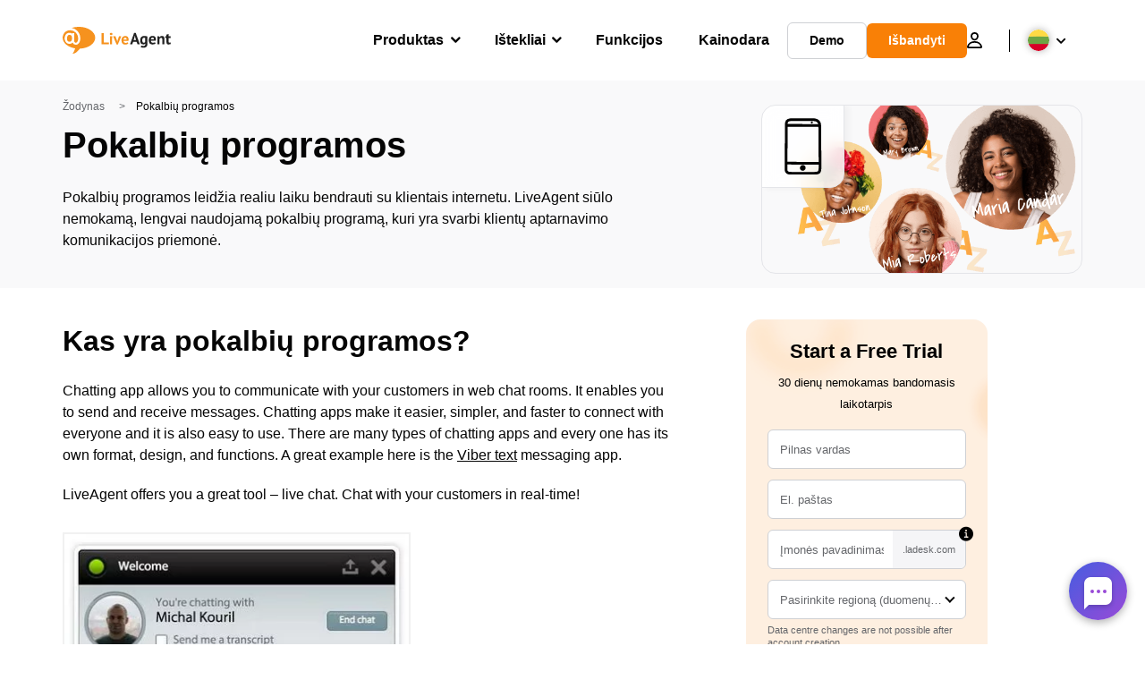

--- FILE ---
content_type: image/svg+xml
request_url: https://www.liveagent.lt/wp/urlslab-download/5fc6a588027e68ab822f4d72eb3a3820/Chatting-apps.svg
body_size: 3477
content:
<?xml version="1.0" encoding="UTF-8"?> <svg xmlns="http://www.w3.org/2000/svg" data-name="Layer 1" viewBox="0 0 250 250"><path d="M56.21 204.36q26.28.25 52.57.41l58.37.42q13.75.1 27.51.23a6 6 0 000-12q-26.28-.25-52.57-.41l-58.37-.42q-13.75-.1-27.51-.23a6 6 0 000 12zM55.5 38.13c17.4-.3 34.82-.17 52.23-.05 19.35.12 38.7.32 58.05.34 9.14 0 18.28 0 27.42-.16 3.14 0 6.15-2.72 6-6a6.09 6.09 0 00-6-6c-17.41.3-34.82.17-52.23 0-19.35-.12-38.7-.32-58-.34-9.14 0-18.28 0-27.42.16-3.14.05-6.15 2.72-6 6a6.08 6.08 0 006 6z"></path><path d="M89.76 1A156.35 156.35 0 0073.13.86c-5.67.36-11.31 1.22-16.48 3.69a19.23 19.23 0 00-10.31 13.36c-1.46 6.61-1 13.65-1 20.37q-.29 42.82-.55 85.66l-.55 85.4-.07 10.49a76.9 76.9 0 00.25 9.6 21.88 21.88 0 003.38 10.17 18.83 18.83 0 007.41 6.33c5.35 2.48 11.21 3 17 3.08 7.13.12 14.26.17 21.4.2 14.26.06 28.52 0 42.79 0q10.68 0 21.36.06c6.14 0 12.28.11 18.42-.21 5.14-.26 10.51-.66 15.43-2.27 4.11-1.35 8-3.5 10.13-7.38a30.31 30.31 0 003.26-10.48 114.89 114.89 0 001.17-14.11c.24-8.6-.14-17.19-.32-25.79-.26-12.64-.2-25.3-.3-37.94q-.28-38.45-.59-76.88c-.1-13.54-.07-27.08-.31-40.62-.09-5.45-.67-10.76-3.11-15.71a28.79 28.79 0 00-12.15-12.49C178.33-.3 165.05.87 153 .89L110.68 1H89.76a6.08 6.08 0 00-6 6 6.11 6.11 0 006 6l41.84-.07h20.43c6.18 0 12.41-.2 18.59.13 1.26.07 2.52.17 3.77.31a4.65 4.65 0 00.75.08l-.85-.11.74.11c.74.11 1.47.24 2.2.39a33.69 33.69 0 013.55.93c.57.18 1.13.4 1.7.6s.35.44-.44-.19a7.34 7.34 0 001.13.54 24.9 24.9 0 013 1.85c.67.46-1.15-1-.23-.17l.68.59c.5.47 1 1 1.44 1.46.21.24 1 1.45 1.26 1.48l-.48-.63.42.57.4.57a24.89 24.89 0 011.75 3.1c.51 1.06-.51-1.41-.14-.3.06.19.14.38.2.57.16.48.31 1 .43 1.45s.24 1 .33 1.49c.06.3.08.63.16.92l-.13-1c0 .21 0 .42.08.64.27 2.58.28 5.18.3 7.77l.14 20q.28 37.75.58 75.51c.18 22.64.19 45.28.72 67.9.21 8.74.39 17.58-.68 26.26-.19 1.5.21-1.46 0 0-.07.44-.13.88-.21 1.31-.15.86-.32 1.72-.52 2.57s-.38 1.47-.61 2.19c-.11.34-.22.67-.35 1-.51 1.37.66-1.35.11-.25-.27.53-.55 1-.87 1.55-.61 1 1.14-1.23.35-.46l-.63.63c-.53.55 1.38-.93.57-.45-.13.07-.25.17-.38.25-.33.21-.67.4-1 .59-.5.25-1.9.75.08 0-.49.18-1 .38-1.49.54a62.73 62.73 0 01-6.22 1.38c.06 0 1.59-.2.58-.08l-1 .12-1.79.17c-1.32.12-2.65.2-4 .27-6.07.3-12.15.24-18.22.2-13.84-.09-27.68-.06-41.51-.05s-27.7 0-41.55-.18c-2.7 0-5.39-.05-8.07-.3l-.91-.1c-1.27-.12 1.18.19.34 0-.59-.1-1.19-.19-1.77-.31a26.59 26.59 0 01-3.54-1c-1.19-.42 1.29.63.17.06l-.6-.31c-.5-.27-1-.58-1.44-.88-1-.66 1 .95.15.11l-.49-.46c-.25-.24-.47-.5-.71-.74-.81-.86.74 1.22.06.06a13.61 13.61 0 00-1-1.76l.29.7-.27-.76a17.3 17.3 0 01-.23-.77c-.18-.65-.3-1.31-.42-2-.26-1.41.09 1.41 0 0 0-.42-.07-.83-.1-1.24-.19-3.17-.07-6.37-.05-9.54l.07-10.49.13-20.48.27-41.7q.27-41.58.53-83.16l.14-21 .06-10.24v-4.52c0-.69 0-1.38.08-2.07 0-.45-.11-1.94.2-2.27l-.11.78c0-.27.09-.54.14-.81s.1-.53.16-.8q.23-1 .54-2l.14-.38c.23-.61.18-.5-.15.32a4.93 4.93 0 00.35-.73c.19-.36.4-.71.62-1.05s.87-.91-.31.34c.31-.33.58-.68.9-1s1.69-1.22 0-.13a24.07 24.07 0 012.68-1.61c.17-.08.37-.15.54-.25-1.56.86-.79.33-.31.15s1-.35 1.48-.5a33 33 0 013.7-.76c.57-.11 1.14-.19 1.71-.29s1 0-.54.07c.35 0 .72-.08 1.07-.12 1.29-.14 2.59-.23 3.88-.3 5.23-.26 10.47-.06 15.69.18a6 6 0 006-6 6.12 6.12 0 00-6-6z"></path><path d="M161.51 20.25a2.13 2.13 0 01.26.44l-.31-.72a2.16 2.16 0 01.16.55l-.11-.8a2.08 2.08 0 010 .61l.11-.8a2.19 2.19 0 01-.14.5l.3-.72v.05l2.59-1.49h-.22l.8.11a2.13 2.13 0 01-.51-.14l.71.3a2.68 2.68 0 01-.49-.28l.61.47a2.19 2.19 0 01-.34-.34l.47.61a1.48 1.48 0 01-.21-.37l.3.72a1.58 1.58 0 01-.11-.37l.11.8a1.29 1.29 0 010-.34l-.11.8a1.48 1.48 0 01.1-.36l-.31.71a1.65 1.65 0 01.22-.36l-.47.61a2.23 2.23 0 01.26-.27l-.6.47a2 2 0 01.31-.19l-.71.31a1.11 1.11 0 01.31-.09l-.8.11a.88.88 0 01.28 0l-.79-.11a.86.86 0 01.25.07l-.72-.31a1.18 1.18 0 01.19.11l-.61-.47a1.37 1.37 0 01.17.17l-.47-.6a1 1 0 01.16.26l-.31-.71a1 1 0 01.09.33l-.1-.8a2 2 0 010 .35l.1-.8a1 1 0 01-.08.29l.31-.72a1.32 1.32 0 01-.12.2l.47-.6-.13.12.61-.47a1.08 1.08 0 01-.18.11l.72-.3-.18.05.8-.11H164l.8.11-.16-.05.72.31-.2-.11.61.46a.77.77 0 01-.18-.18l.41.62a1.35 1.35 0 01-.15-.26l.3.72a1.09 1.09 0 01-.08-.31l.1.8a1.61 1.61 0 010-.22l-.1.79a.47.47 0 010-.17l-.3.71a.57.57 0 01.08-.13l-.47.61.09-.1-.6.47.15-.09-.72.31h.14l-.79.11a1 1 0 01.24 0l-.79-.11a1.09 1.09 0 01.24.07l-.72-.31a1.61 1.61 0 01.38.11l-.61-.47a1.25 1.25 0 01.23.23l-.46-.6a1.56 1.56 0 01.16.28l-.3-.72a1.29 1.29 0 01.08.28l-.11-.8a1 1 0 010 .24l.11-.79a1.46 1.46 0 010 .2l.3-.72a.72.72 0 01-.12.21l.47-.61a.8.8 0 01-.13.13l.61-.47a1.13 1.13 0 01-.21.12l.72-.3a1.05 1.05 0 01-.24.06l.8-.11a1 1 0 01-.34 0l.8.11-.33-.09.72.3a.92.92 0 01-.27-.16l.61.47a.91.91 0 01-.17-.17l.47.61a1 1 0 01-.1-.18l.3.72a.73.73 0 010-.2l.1.79v-.18l-.1.8a.46.46 0 010-.2l-.31.72a1.08 1.08 0 01.11-.18l-.47.61a1.21 1.21 0 01.16-.16l-.61.47a1 1 0 01.26-.15l-.72.3a1.78 1.78 0 01.33-.09l-.8.11a1 1 0 01.3 0l-.8-.1a1 1 0 01.25.06l-.72-.3.18.1-.61-.47a.93.93 0 01.14.14l-.47-.61.08.13-.31-.71-.1-.79a1.28 1.28 0 010 .19l.11-.8a.83.83 0 010 .15l.3-.72a.56.56 0 01-.09.17l.47-.61-.17.17.5-.41a.82.82 0 01-.2.12l.71-.3-.18.05.8-.11H164l.8.11-.19-.05.72.3a.41.41 0 01-.11-.07l.6.47a.57.57 0 01-.11-.11l.47.6a1 1 0 01-.1-.17l.3.72a1.33 1.33 0 01-.05-.19l.11.79a.89.89 0 010-.23l-.11.8a1 1 0 01.06-.23l-.3.72a.64.64 0 01.08-.14l-.47.61a.68.68 0 01.12-.12l-.61.47h.08a2.36 2.36 0 00.85-.78 2.27 2.27 0 00.53-1 2.3 2.3 0 00.06-1.19 2.28 2.28 0 00-.36-1.12 3.05 3.05 0 00-1.79-1.38l-.8-.11a3.12 3.12 0 00-1.52.41.1.1 0 01-.05 0 6 6 0 00-.64.49l-.1.1a3.65 3.65 0 00-.88 1.51v.14a6.94 6.94 0 00-.12.9v.13c0 .15.05.35.06.45s0 .32.07.47a3.43 3.43 0 00.19.48 3.57 3.57 0 00.2.46 3.21 3.21 0 00.93 1 3.28 3.28 0 001.23.64 3.78 3.78 0 001.86 0 3.63 3.63 0 001.82-1.06 3.34 3.34 0 00.27-.35 2.87 2.87 0 00.27-.35 6 6 0 00.37-.84v-.14a6 6 0 00.11-.84v-.09a3.4 3.4 0 00-1.11-2.49 4.89 4.89 0 00-.68-.52.31.31 0 00-.1-.05 6 6 0 00-.79-.33h-.15a4.27 4.27 0 00-2 0 4.88 4.88 0 00-.92.36 1.09 1.09 0 00-.23.14 3.86 3.86 0 00-1.35 1.4 6.88 6.88 0 00-.32.74.14.14 0 010 .06v.11c0 .22-.09.61-.11.83v.12a6.13 6.13 0 00.11.86v.12a.14.14 0 010 .06 6.88 6.88 0 00.32.74 3.66 3.66 0 00.59.81 4.88 4.88 0 00.75.61 1.58 1.58 0 00.24.15 4.58 4.58 0 002 .52 4.72 4.72 0 002.18-.59 3.77 3.77 0 001.23-1.22 3.73 3.73 0 00.58-2 4.14 4.14 0 00-.54-2 .64.64 0 00-.08-.14 7.25 7.25 0 00-.54-.7 2.74 2.74 0 00-.51-.44 3.54 3.54 0 00-1.54-.76 6.71 6.71 0 00-.9-.12h-.14a5.54 5.54 0 00-.91.13 7 7 0 00-.75.31h-.08a3.37 3.37 0 00-.76.59 7.47 7.47 0 00-.48.63 4.93 4.93 0 00-.35.81.42.42 0 000 .1 6.42 6.42 0 00-.12.88 4.67 4.67 0 00.11 1 1.55 1.55 0 00.05.23c.1.27.22.54.34.8a.83.83 0 00.07.13l.06.1c.16.23.34.47.52.68a4.52 4.52 0 00.78.62l.09.06h.05c.19.09.54.24.74.31h.12a4.17 4.17 0 00.44.07c.07 0 .31.05.46.05a3.64 3.64 0 001.93-.53 3.76 3.76 0 001.36-1.41 4.62 4.62 0 00.37-.93 4.61 4.61 0 00.07-.5 4.68 4.68 0 00.07-.54 3.74 3.74 0 00-.19-1.29c-.1-.27-.22-.55-.34-.81l-.06-.11a.76.76 0 00-.08-.11 5.85 5.85 0 00-.54-.69 3.82 3.82 0 00-.78-.61l-.11-.06a6.58 6.58 0 00-.83-.34 4 4 0 00-2.21 0 4.55 4.55 0 00-2.04 1.19 5.29 5.29 0 00-.67.83 2.59 2.59 0 00-.19.33 4.34 4.34 0 00-.51 2.12 4.76 4.76 0 00.6 2.12 6.2 6.2 0 00.64.86 1.72 1.72 0 00.27.27 6.69 6.69 0 00.86.65 6.19 6.19 0 001 .45 4.71 4.71 0 001.49.25 3 3 0 001.51-.41 3.1 3.1 0 001.16-1.09 5.26 5.26 0 00.32-4 5.32 5.32 0 00-.58-1.2 2.25 2.25 0 00-.78-.84 2.66 2.66 0 00-2.21-.59 2.17 2.17 0 00-1.12.35 3.08 3.08 0 00-1.38 1.79l-.1.8a2.92 2.92 0 00.41 1.52zM124 220.24a1.63 1.63 0 01.31 0l-1.59-.22a5 5 0 011 .29l-1.44-.61a5.47 5.47 0 011.07.63l-1.22-.93a5.29 5.29 0 01.88.89l-.93-1.22a6.17 6.17 0 01.71 1.22l-.61-1.43a5 5 0 01.33 1.2l-.21-1.6a5.14 5.14 0 010 1.24l.21-1.6a4.59 4.59 0 01-.24.9l.6-1.43a4.74 4.74 0 01-.58 1l.93-1.22a5.23 5.23 0 01-.82.81l1.21-.94a6.11 6.11 0 01-1.14.65l1.43-.61a5.56 5.56 0 01-1.27.35l1.6-.21a5.94 5.94 0 01-1.46 0l1.6.21a4.69 4.69 0 01-1.11-.31l1.43.6a4.63 4.63 0 01-.88-.52l1.22.94a4.65 4.65 0 01-.73-.74l.94 1.22a5.71 5.71 0 01-.58-1l.61 1.43A5.73 5.73 0 01125 218l.22 1.6a5.72 5.72 0 010-1.49l-.21 1.59a5.81 5.81 0 01.36-1.28l-.6 1.44a4.89 4.89 0 01.51-.89l-.93 1.21a4.58 4.58 0 01.72-.74l-1.22.94a4.62 4.62 0 011-.6l-1.44.61a5 5 0 011.14-.29l-1.59.21a5.38 5.38 0 011.33 0l-1.59-.22a6.47 6.47 0 011.43.4l-1.43-.6a5.06 5.06 0 011.14.68l-1.21-.94a5 5 0 01.73.73l-.94-1.22a4.45 4.45 0 01.53.89l-.6-1.43a4.52 4.52 0 01.3 1l-.21-1.59a4.9 4.9 0 010 1.21l.22-1.6a5.59 5.59 0 01-.37 1.33l.6-1.43a6.35 6.35 0 01-.7 1.21l.94-1.21a6.36 6.36 0 01-1.1 1.1l1.21-.93a5.5 5.5 0 01-1.2.69l1.43-.61a4.65 4.65 0 01-1 .29l1.59-.21a5.06 5.06 0 01-1.23 0l1.59.21a5 5 0 01-1.15-.32l1.43.6a5.1 5.1 0 01-1.14-.69l1.21.94a6.63 6.63 0 01-1-1l.94 1.21a6.74 6.74 0 01-.85-1.44l.61 1.43a6.59 6.59 0 01-.41-1.46l.22 1.6a5.38 5.38 0 010-1.5l-.22 1.59a5.69 5.69 0 01.32-1.16l-.6 1.43a6.54 6.54 0 01.69-1.17l-.93 1.22a5.7 5.7 0 011-.94l-1.22.93a7.13 7.13 0 011.45-.82l-1.44.6a7.59 7.59 0 011.62-.43l-1.59.21a7.18 7.18 0 011.67 0l-1.6-.22a6.76 6.76 0 011.47.38l-1.43-.6a5.5 5.5 0 011.2.69l-1.21-.94a6.19 6.19 0 011.12 1.11l-.94-1.21a7.14 7.14 0 01.8 1.36l-.61-1.43a7.75 7.75 0 01.52 1.84l-.21-1.6a7.71 7.71 0 010 1.92l.22-1.6a6.91 6.91 0 01-.45 1.69l.6-1.43a6.74 6.74 0 01-.85 1.44l.94-1.21a7.88 7.88 0 01-1.16 1.15l1.21-.94a7.62 7.62 0 01-1.56.92l1.44-.61a7.62 7.62 0 01-1.74.48l1.59-.22a6.67 6.67 0 01-1.61 0l1.59.21a7.36 7.36 0 01-1.53-.41l1.44.6a7.1 7.1 0 01-1.53-.89l1.22.94a6.59 6.59 0 01-1.12-1.12l.93 1.21a6.35 6.35 0 01-.79-1.36l.61 1.43a6.12 6.12 0 01-.35-1.25l.22 1.59a5.82 5.82 0 010-1.56l-.21 1.6a6.57 6.57 0 01.41-1.52l-.61 1.43a7.31 7.31 0 01.87-1.51l-.94 1.21a7.1 7.1 0 011.22-1.23l-1.21.94a6.39 6.39 0 011.21-.71l-1.43.61a5.55 5.55 0 011.38-.38l-1.6.21a6 6 0 011.34 0l-1.59-.21a6.47 6.47 0 011.6.45l-1.43-.61a7.26 7.26 0 011.44.87l-1.21-.94a7.87 7.87 0 011.18 1.2l-.94-1.21a6.31 6.31 0 01.76 1.3l-.6-1.43a5.92 5.92 0 01.4 1.44l-.21-1.59a5.46 5.46 0 010 1.34l.22-1.59a6.07 6.07 0 01-.41 1.44l.61-1.43a7 7 0 01-.77 1.29l.94-1.21a7.5 7.5 0 01-1.19 1.2l1.22-.94a7.29 7.29 0 01-1.45.86l1.43-.61a6.43 6.43 0 01-1.61.45l1.6-.22a6 6 0 01-1.34 0l1.59.21a6 6 0 01-1.31-.35l1.44.6a6.27 6.27 0 01-1.33-.76l1.22.94a6.49 6.49 0 01-1.08-1.08l.93 1.21a6.33 6.33 0 01-.68-1.15l.6 1.43a5.75 5.75 0 01-.36-1.29l.22 1.6a5.17 5.17 0 010-1.18l-.21 1.59a5 5 0 01.32-1.13l-.6 1.43a5.76 5.76 0 01.59-1l-.93 1.21a5.75 5.75 0 011-1l-1.21.94a5.34 5.34 0 011-.59l-1.44.6a4.91 4.91 0 011.12-.31l-1.59.22a4.19 4.19 0 011 0 6 6 0 004.24-1.76 6 6 0 000-8.49l-1.21-.93a5.89 5.89 0 00-3-.82c-2.76-.34-5.39 1-7.44 2.7a10.07 10.07 0 00-3.35 5.71 10.85 10.85 0 001.36 7.83 11.62 11.62 0 004.85 4.42 12.26 12.26 0 004.51 1.19 10.94 10.94 0 003.42-.35 12.55 12.55 0 005.68-3.29 11.79 11.79 0 003.21-5.69 11 11 0 00.28-3.27 12.07 12.07 0 00-5.73-9.43 11.56 11.56 0 00-16.81 4.82 12 12 0 00-1.29 6.25 12.27 12.27 0 001.23 4.45 11.64 11.64 0 002 2.82 12.24 12.24 0 0012.69 3.21 12.9 12.9 0 005.7-3.73 12 12 0 002.85-5.79 13.15 13.15 0 00-.36-6.5 12.35 12.35 0 00-3.39-5.37 11.25 11.25 0 00-2.6-1.79 12 12 0 00-3.87-1.08 11.48 11.48 0 00-5.69.55 12.73 12.73 0 00-2.75 1.34 13.45 13.45 0 00-3.24 3.19 10.46 10.46 0 00-1.88 6 11.89 11.89 0 001.61 6.07 11.65 11.65 0 004.36 4.37 10.93 10.93 0 007.56 1.1 11.24 11.24 0 005.43-3.13c3.23-3.44 4.47-8.88 1.83-13.06a11.29 11.29 0 00-12.26-4.83 10.56 10.56 0 00-7.65 10.4 11.33 11.33 0 00.45 3.06 10.16 10.16 0 001.34 2.87A10.87 10.87 0 00118 228a8.38 8.38 0 001.35.65 8.61 8.61 0 001.54.56 11.26 11.26 0 0012-4.86c2.59-4.08 1.49-9.8-1.93-13.05a10.91 10.91 0 00-7-3 6 6 0 00-4.24 10.24 6.64 6.64 0 004.24 1.76z"></path></svg> 